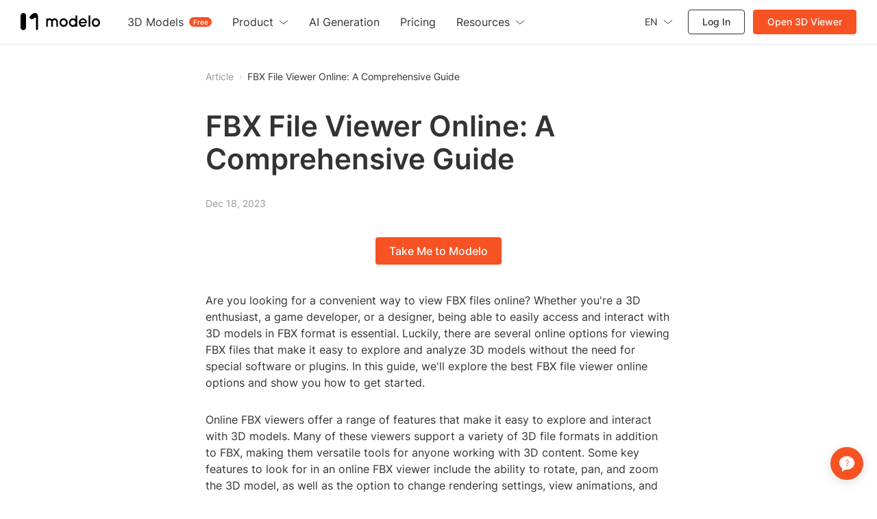

--- FILE ---
content_type: text/html; charset=utf-8
request_url: https://www.modelo.io/damf/article/2023/12/18/0018/fbx-file-viewer-online--a-comprehensive-guide
body_size: 10337
content:
<!DOCTYPE html>
<html lang="en">
<head>

<script>
    window.__g_cdnHost = '//qhstatic-us-s3.coohom.com/__p/static/-modelo-fe-modelo-content';
    window.__g_cdnHostL = '//qhstaticssl.kujiale.com';
</script>

<script>
    window.__g_prCmnCdnHost = '';
</script>


                <meta name="feBu" content="modelo-site-cmty-blog-detail">
                <meta name="feVersion" content="1753439259810">
                <meta name="serviceWithStage" content="prod">
                
            <script> window.g_ktrackerOptions = window.g_ktrackerOptions || [{"name":"autoInit","value":true,"isBoolean":true,"desc":"是否自动开启"},{"name":"initException","value":true,"isBoolean":true,"desc":"是否开启错误监控"},{"name":"initPagePerformance","value":true,"isBoolean":true,"desc":"是否开启性能监控"},{"name":"initTraceCollector","value":false,"isBoolean":true,"desc":"是否开启行为监控（注意：会导致数据量激增，请根据业务需求进行谨慎调整或 @监控助手二代）"},{"name":"initBizEvent","value":true,"isBoolean":true,"desc":"是否开启业务埋点"},{"name":"getUnhandledrejection","value":true,"isBoolean":true,"desc":"是否收集页面 unhandledrejection 异常"},{"name":"getTryCatch","value":true,"isBoolean":true,"desc":"是否收集异步 API 异常，目前支持 setTimeout、setInterval、requestAnimationFrame、requestIdleCallback"},{"name":"getPagePerformance","value":true,"isBoolean":true,"desc":"是否获取页面性能数据"},{"name":"getResourcePerformance","value":true,"isBoolean":true,"desc":"是否获取静态资源性能数据"},{"name":"getAjaxPerformance","value":true,"isBoolean":true,"desc":"是否获取 Ajax 性能数据"},{"name":"getFetchPerformance","value":false,"isBoolean":true,"desc":"是否获取 Fetch 性能数据"},{"name":"maxStackDepth","value":10,"isBoolean":false,"desc":"高级配置，错误栈格式化解析最大解析深度"},{"name":"slowThreshold","value":16000,"isBoolean":false,"desc":"高级配置，慢会话耗时定义 (ms)"},{"name":"userWhiteList","value":"","isBoolean":false,"desc":"高级配置，用户采样白名单（仅obsId格式，且最多可设置5个）"},{"name":"visitSample","value":0.5,"isBoolean":false,"desc":"高级配置，页面访问采样 [0, 1]"},{"name":"longTaskSample","value":0.1,"isBoolean":false,"desc":"高级配置，长任务采样 [0, 1]"}] </script>
            <script src="//qhstatic-us-s3.coohom.com/mc/2.10.1/ktracker.min.js"></script>
            
<script src="//qhstatic-us-s3.coohom.com/text/javascript/1742890681722/kio.3.16.0.prod.js"></script>

<script>
    window.g_kio = {
    'selfDomain': 'modelo',
    'pageName': 'modelo-site-cmty-blog-detail',
    'pageDescription': 'modelo-site-cmty-blog-detail',
    'namespaceId': 'qkWL',
    'userId': '',
    'youke': '',
    'rootAccountId': ''
};
    window.__g_cdnHost_4919c818b84d22c5cbde3965802a4c20 = "//qhstatic-us-s3.coohom.com/__p/static/-modelo-fe-modelo-content";
</script>
            <link  rel="stylesheet" type="text/css" href="//qhstatic-us-s3.coohom.com/__p/static/-modelo-fe-modelo-content/pages/blog-detail/entry.46e39c08a2779f9a3b7d.css?pn=modelo-site-cmty-blog-detail&ps=1563421" ps="1563421" crossorigin="anonymous">
<script type="pub-meta" pt="page" pn="modelo-site-cmty-blog-detail" pv="defualttag" ps="1563421"></script>

    <meta charset="utf-8" />
<meta property="qc:admins" content="2031037737665630511236375" />
<meta property="wb:webmaster" content="a9f04016e01c7a96" />
<meta name="baidu-site-verification" content="codeva-SOWKoMIors" />
<meta name="renderer" content="webkit" />
<meta http-equiv="X-UA-Compatible" content="IE=Edge,chrome=1" />
<meta name="cluster" content="_">




<link rel="canonical" href="https://www.modelo.io/damf/article/2023/12/18/0018/fbx-file-viewer-online--a-comprehensive-guide">


<meta kjl-global="userid" content="null" />

<script>

window.ensw=window.ensw===undefined?(location.hostname === 'www.kujiale.com'||location.hostname === 'yun.kujiale.com'||location.hostname === 'kujiale.meijian.com'||location.hostname === 'www.kujiale.cn'||location.hostname === 'www.kukongjian.com'):window.ensw;

if ('serviceWorker' in navigator && window.ensw) {
    navigator.serviceWorker.register('/__sw.js', { scope: '/' }).catch(function(error) {
        console.log('failed with ' + error);
    });
}
</script>
<script>
(function(){
    var isIfr = false;
    try {
        isIfr = window.parent !== window;
    } catch (e) {
        isIfr = true;
    }
    var logout = !isIfr && false;
    if (logout) {
        var xhr = new XMLHttpRequest();xhr.open('post', '/api/logout');xhr.timeout=3000;xhr.onload=xhr.onerror=xhr.ontimeout=function(e){console.log(e);location.reload()};xhr.send();
    }
})();
</script>
<link rel="icon" type="image/png" href="https://qhstatic-us-s3.coohom.com/newt/101938/image/svgxml/1637777439435/favicon_logo.svg" sizes="64x64" />
<meta charset="utf-8"/>
<meta name="viewport" content="width=device-width, initial-scale=1, maximum-scale=1, user-scalable=0">
<meta name="author" content="Modelo Team">
<meta name="apple-mobile-web-app-capable" content="yes">
<meta name="apple-mobile-web-app-status-bar-style" content="black">
<meta name="format-detection" content="telephone=no">
<meta http-equiv="X-UA-Compatible" content="IE=edge">
<meta name="google-site-verification" content="gkwu9MnfgjEWEMFnf2cfXYdMHC7q8CYbipMqXlHlJsY"/>
<meta name="msvalidate.01" content="7BE9353A18A6ED8E52E55322C734675D"/>

    <meta property="og:title" content="FBX File Viewer Online: A Comprehensive Guide">
    <meta property="og:description" content="Looking for a convenient way to view FBX files online? Check out our comprehensive guide on FBX file viewer online options and learn how to easily access and interact with 3D models in FBX format.">
    <meta property="og:image" content="https://s3-us-west-2.amazonaws.com/modelo.static.files/logo/logo_standard.svg">
    <title>FBX File Viewer Online: A Comprehensive Guide</title>
    <meta name="description" content="Looking for a convenient way to view FBX files online? Check out our comprehensive guide on FBX file viewer online options and learn how to easily access and interact with 3D models in FBX format.">
    <meta name="keywords" content="fbx file viewer online,FBX file viewer, online viewer, 3D file format, FBX viewer online"><style type="text/css">
    @font-face{font-display:swap;font-family:Inter;font-style:normal;font-weight:200;src:url(//qhstaticssl.coohom.com/application/octetstream/1702467515316/inter-v13-latin-200.woff2) format('woff2'),url(//qhstaticssl.coohom.com/application/octetstream/1702467515250/inter-v13-latin-200.ttf) format('truetype')}
    @font-face{font-display:swap;font-family:Inter;font-style:normal;font-weight:400;src:url(//qhstaticssl.coohom.com/application/octetstream/1702467515484/inter-v13-latin-regular.woff2) format('woff2'),url(//qhstaticssl.coohom.com/application/octetstream/1702467515533/inter-v13-latin-regular.ttf) format('truetype')}
    @font-face{font-display:swap;font-family:Inter;font-style:normal;font-weight:500;src:url(//qhstaticssl.coohom.com/application/octetstream/1702467515453/inter-v13-latin-500.woff2) format('woff2'),url(//qhstaticssl.coohom.com/application/octetstream/1702467515501/inter-v13-latin-500.ttf) format('truetype')}
    @font-face{font-display:swap;font-family:Inter;font-style:normal;font-weight:600;src:url(//qhstaticssl.coohom.com/application/octetstream/1702467515464/inter-v13-latin-600.woff2) format('woff2'),url(//qhstaticssl.coohom.com/application/octetstream/1702467515526/inter-v13-latin-600.ttf) format('truetype')}
    html,body{font-family: 'Inter', sans-serif !important;}*{font-family: 'Inter', sans-serif !important;}
</style><!-- Google tag (gtag.js) -->
    <script async src="https://www.googletagmanager.com/gtm.js?id=GTM-WJRGB8Q3"></script>
    <script async src="https://www.googletagmanager.com/gtag/js?id=AW-401240466"></script>
    <script>
      window.dataLayer = window.dataLayer || [];
      function gtag() {window.dataLayer.push(arguments)}
      window.dataLayer.push({'gtm.start': new Date().getTime(), event: 'gtm.js'});
      gtag('js', new Date());
      gtag('config', 'AW-401240466');
    </script><script>
  window.global_urlQuery = {};
  window.forceCSR = window.global_urlQuery.mode === 'csr';
  window.mockIP = window.global_urlQuery.mock_ip;
  window.g_projectStage = 'prod';
  window.gs_config={sendStat: { dev: window.g_projectStage === 'dev'}};
  window.__PUB_IS_PROD = true;
  window.__cmtyPubConfig = {"cmtyPageConfig":{"businessPricingImg":"//qhstaticssl.kujiale.com/image/png/1740653086627/556728918CD14A667C112704B9B41144.png","redirect2OriginUrls":["/mdy/models/","/mdy/mdymodel/","/mdy/model/index","/mdy/villa","/mdy/personal","/mdy/activity"]},"cmtyNavConfig":{"communityPaths":["/mdy/model/index","/mdy/models/","/mdy/mdymodel/"],"en_logo":{"width":135,"height":28,"href":"https://www.modelo.io/","logoSrc":"//qhstaticssl.kujiale.com/newt/101886/image/svgxml/1638178551559/4BE45D6851C36A45858759A237518A34.svg"},"linkConfig":[{"sitemapTitle":"首页","name":"首页","target":"_blank","href":"/"},{"sitemapTitle":"特色功能","name":"特色功能","subLink":[{"name":"别墅设计营销","target":"_blank","href":"https://www.modaiyun.com/damf/site/cmty/home-visitor"},{"sitemapTitle":"建筑分析图","name":"建筑分析图","target":"_blank","href":"/damf/site/cmty/analysis-chart-landing"},{"name":"3D模型展示","target":"_blank","href":"/activities/synergy"},{"name":"BIM可视化开发","target":"_blank","href":"https://api.modeloapp.com/"}]},{"sitemapTitle":"素材中心","name":"素材中心","subLink":[{"sitemapTitle":"模型材质","name":"模型材质","target":"_blank","href":"/mdy/material-list"},{"sitemapTitle":"别墅模板","name":"别墅模板","target":"_blank","href":"/mdy/villa_tpl"}]},{"sitemapTitle":"别墅社区","name":"别墅社区","target":"_blank","href":"/mdy/villa"},{"sitemapTitle":"学习中心","name":"学习中心","subLink":[{"sitemapTitle":"模袋云学习中心","name":"模袋云学习中心","target":"_blank","href":"/mdy/course/index"},{"sitemapTitle":"门窗行业课程","name":"门窗行业课程","target":"_blank","href":"/mdy/course/certification"}],"isNew":false}],"logo":{"width":111,"height":28,"href":"https://www.modaiyun.com/","logoSrc":"//qhstaticssl.kujiale.com/newt/101886/image/png/1626315572890/402E0A4D7E9CB751FBCB859F2D915094.png?x-oss-process=image/format,webp"},"logoWhite":{"width":101,"height":26,"href":"https://www.modaiyun.com/","logoSrc":"//qhstaticssl.kujiale.com/image/png/1646883428233/logo.png?x-oss-process=image/format,webp"},"navTopConfig":{"left":[{"title":"模袋云首页","link":"/"},{"title":"酷大师首页","link":"https://www.kudashi.com/","nofollow":true},{"title":"酷家乐首页","link":"https://www.kujiale.com/","nofollow":true}],"right":[{"title":"帮助中心","link":"/mdy/help"}]}},"cmtyHostConfig":{"appEnvEnum":{"dev":"https://app-sit.modaiyun.com","sit":"https://app-sit.modaiyun.com","prod_test":"https://app-beta.modaiyun.com","prod":"https://app.modaiyun.com"},"enAppEnvEnum":{"dev":"https://app-sit.modelo.io","sit":"https://app-sit.modelo.io","prod_test":"https://app-beta.modelo.io","prod":"https://app.modelo.io"},"enEnvEnum":{"dev":"https://sit.modelo.io","sit":"https://sit.modelo.io","prod_test":"https://beta.modelo.io","prod":"https://www.modelo.io"},"envEnum":{"dev":"https://sit.modaiyun.com","sit":"https://sit.modaiyun.com","prod_test":"https://beta.modaiyun.com","prod":"https://www.modaiyun.com"}}};
  if(!window.__cmtyPubConfig.cmtyPageConfig){
    window.__cmtyPubConfig.cmtyPageConfig = window.__cmtyPubConfig.modaiyunPageConfig;
  }
  if(!window.__cmtyPubConfig.cmtyNavConfig){
    window.__cmtyPubConfig.cmtyNavConfig = window.__cmtyPubConfig.modaiyunNavConfig;
  }
  if(!window.__cmtyPubConfig.cmtyHostConfig){
    window.__cmtyPubConfig.cmtyHostConfig = window.__cmtyPubConfig.modaiyunHostConfig;
  }
</script>
<meta http-equiv="content-language" content="en" />
    <link rel="alternate" href="https://www.modelo.io/damf/article/2023/12/18/0018/fbx-file-viewer-online--a-comprehensive-guide" hreflang="en" />
</head>
<body>
<div id="root"><style data-styled="true" data-styled-version="5.3.11">.cEzzDy{display:inline-block;-webkit-flex-shrink:0;-ms-flex-negative:0;flex-shrink:0;font-style:normal;line-height:0;text-align:center;text-transform:none;vertical-align:-0.125em;text-rendering:optimizeLegibility;-webkit-font-smoothing:antialiased;-moz-osx-font-smoothing:grayscale;width:1em;height:1em;overflow:hidden;fill:currentColor;}/*!sc*/
data-styled.g3[id="StyledSvg-fAOToB"]{content:"cEzzDy,"}/*!sc*/
.cqsvxw{outline:0;margin:0;font-family:inherit;text-transform:none;overflow:visible;box-sizing:border-box;position:relative;display:-webkit-inline-box;display:-webkit-inline-flex;display:-ms-inline-flexbox;display:inline-flex;-webkit-align-items:center;-webkit-box-align:center;-ms-flex-align:center;align-items:center;-webkit-box-pack:center;-webkit-justify-content:center;-ms-flex-pack:center;justify-content:center;vertical-align:middle;}/*!sc*/
data-styled.g5[id="StyledButton-fUjlwV"]{content:"cqsvxw,"}/*!sc*/
.cXEqnh{-webkit-text-decoration:none;text-decoration:none;position:relative;display:-webkit-inline-box;display:-webkit-inline-flex;display:-ms-inline-flexbox;display:inline-flex;-webkit-align-items:center;-webkit-box-align:center;-ms-flex-align:center;align-items:center;-webkit-box-pack:center;-webkit-justify-content:center;-ms-flex-pack:center;justify-content:center;vertical-align:middle;}/*!sc*/
data-styled.g6[id="StyledLink-igLWJf"]{content:"cXEqnh,"}/*!sc*/
.hHeWjF{-webkit-user-select:none;-moz-user-select:none;-ms-user-select:none;user-select:none;height:40px;padding:0 20px 0 20px;font-weight:500;font-size:16px;line-height:24px;border-radius:4px;color:#ffffff;background-color:#F75223;cursor:pointer;border-color:#F7744F;border-width:0;}/*!sc*/
.hHeWjF:hover{color:#ffffff;background-color:#F7744F;border-color:#F7744F;}/*!sc*/
.hHeWjF:active{color:#ffffff;background-color:#D34A20;border-color:#F7744F;}/*!sc*/
.StyledButton-iUrXMm + .StyledButton-iUrXMm{margin-left:10px;}/*!sc*/
data-styled.g8[id="StyledButton-iUrXMm"]{content:"hHeWjF,"}/*!sc*/
.hkQaPI{background:transparent;border:none;padding:0;color:#92989F;font-weight:400;font-size:14px;cursor:pointer;}/*!sc*/
.hkQaPI:hover{color:#F7744F;}/*!sc*/
.hkQaPI:active{color:#D34A20;}/*!sc*/
.StyledInlineButton-jcLdrA + .StyledInlineButton-jcLdrA{margin-left:8px;}/*!sc*/
.kKCQqx{background:transparent;border:none;padding:0;color:#313438;font-weight:400;font-size:14px;cursor:default;}/*!sc*/
.StyledInlineButton-jcLdrA + .StyledInlineButton-jcLdrA{margin-left:8px;}/*!sc*/
data-styled.g10[id="StyledInlineButton-jcLdrA"]{content:"hkQaPI,kKCQqx,"}/*!sc*/
.fIcUoU{box-sizing:border-box;display:-webkit-inline-box;display:-webkit-inline-flex;display:-ms-inline-flexbox;display:inline-flex;-webkit-align-items:center;-webkit-box-align:center;-ms-flex-align:center;align-items:center;max-width:none;color:#60656C;background-color:#F3F4F6;-webkit-transition:all 150ms cubic-bezier(0.4,0,0.2,1);transition:all 150ms cubic-bezier(0.4,0,0.2,1);padding:0 10px;margin-right:8px;font-size:12px;line-height:20px;height:24px;white-space:nowrap;border-radius:999rem;cursor:default;vertical-align:middle;}/*!sc*/
.fIcUoU .StyledTagText-iQAgeE{overflow:hidden;white-space:nowrap;text-overflow:ellipsis;}/*!sc*/
.fIcUoU:hover{color:#60656C;background-color:#E9EAED;opacity:1;}/*!sc*/
.fIcUoU a:hover{color:#F75223;}/*!sc*/
data-styled.g51[id="Tag-ibGeuW"]{content:"fIcUoU,"}/*!sc*/
.cZrQHG{display:-webkit-inline-box;display:-webkit-inline-flex;display:-ms-inline-flexbox;display:inline-flex;-webkit-align-items:center;-webkit-box-align:center;-ms-flex-align:center;align-items:center;-webkit-box-pack:center;-webkit-justify-content:center;-ms-flex-pack:center;justify-content:center;}/*!sc*/
data-styled.g102[id="SeparatorWrapper-lkZzpG"]{content:"cZrQHG,"}/*!sc*/
.jrRiTk{position:relative;display:-webkit-box;display:-webkit-flex;display:-ms-flexbox;display:flex;-webkit-align-items:center;-webkit-box-align:center;-ms-flex-align:center;align-items:center;color:#DADDE0;}/*!sc*/
.jrRiTk .SeparatorHeadWrapper-bHGyhi{width:25px;}/*!sc*/
.jrRiTk .SeparatorWrapper-lkZzpG{width:20px;}/*!sc*/
.jrRiTk .StyledHeadSeparator-fuQtie{border-left:1px solid #DADDE0;height:8px;}/*!sc*/
.jrRiTk .StyledMoreIcon-hhkVyV{font-size:14px;}/*!sc*/
data-styled.g107[id="BreadcrumbsWithoutDefaultTheme-kTMHoK"]{content:"jrRiTk,"}/*!sc*/
</style><header class="USNav-header_lRWAg"><h1 class="USNav-logo_LbuHg"><a href="/"><img src="https://qhstatic-us-s3.coohom.com/image/svgxml/1702362839405/logo.svg" alt="Modelo"/></a></h1><nav class="Nav-nav_bfkJy"><ul class="Nav-navigation_5C41p"><li class="Nav-dropdown_nGqOP"><span>3D Models</span><em class="Nav-menu-item-tag_TzMkL">Free</em><ul class="Nav-menu-row-wrapper_aTU8W"><li class="Nav-group-menu_N6wlI"><span class="Nav-menu-sub-title_M4tOQ"></span><ul class="Nav-menu_9AZ0I"><li class="Nav-bold_jEJZH"><a target="_self" href="https://www.modelo.io/3d-models">Editor&#x27;s Picks</a></li><li class="Nav-bold_jEJZH"><a target="_self" href="https://www.modelo.io/3d-models/latest">Community</a></li></ul></li><li class="Nav-group-menu_N6wlI"><span class="Nav-menu-sub-title_M4tOQ">Category</span><ul class="Nav-menu_9AZ0I Nav-thin-menu_FskMQ"><li class="Nav-thin_k0UPx"><a target="_self" href="https://www.modelo.io/3d-models?category=Vehicles">Vehicles</a></li><li class="Nav-thin_k0UPx"><a target="_self" href="https://www.modelo.io/3d-models?category=Interior">Interior</a></li><li class="Nav-thin_k0UPx"><a target="_self" href="https://www.modelo.io/3d-models?category=Villa">Villa</a></li><li class="Nav-thin_k0UPx"><a target="_self" href="https://www.modelo.io/3d-models?category=Courtyard">Courtyard</a></li><li class="Nav-thin_k0UPx"><a target="_self" href="https://www.modelo.io/3d-models?category=Chinese ancient architecture">Chinese ancient architecture</a></li><li class="Nav-thin_k0UPx"><a target="_self" href="https://www.modelo.io/3d-models?category=Objects">Objects</a></li><li class="Nav-thin_k0UPx"><a target="_self" href="https://www.modelo.io/3d-models?category=Individual buildings">Individual buildings</a></li><li class="Nav-thin_k0UPx"><a target="_self" href="https://www.modelo.io/3d-models?category=Public buildings">Public buildings</a></li></ul></li><li class="Nav-group-menu_N6wlI"><span class="Nav-menu-sub-title_M4tOQ">Format</span><ul class="Nav-menu_9AZ0I Nav-thin-menu_FskMQ"><li class="Nav-thin_k0UPx"><a target="_self" href="https://www.modelo.io/3d-models?format=obj">OBJ</a></li><li class="Nav-thin_k0UPx"><a target="_self" href="https://www.modelo.io/3d-models?format=skp">SKP</a></li><li class="Nav-thin_k0UPx"><a target="_self" href="https://www.modelo.io/3d-models?format=stl">STL</a></li><li class="Nav-thin_k0UPx"><a target="_self" href="https://www.modelo.io/3d-models?format=ifc">IFC</a></li><li class="Nav-thin_k0UPx"><a target="_self" href="https://www.modelo.io/3d-models?format=rvt">RVT</a></li><li class="Nav-thin_k0UPx"><a target="_self" href="https://www.modelo.io/3d-models?format=m3d">M3D</a></li><li class="Nav-thin_k0UPx"><a target="_self" href="https://www.modelo.io/3d-models?format=max">MAX</a></li><li class="Nav-thin_k0UPx"><a target="_self" href="https://www.modelo.io/3d-models?format=3dm">3DM</a></li><li class="Nav-thin_k0UPx"><a target="_self" href="https://www.modelo.io/3d-models?format=fbx">FBX</a></li></ul></li></ul></li><li class="Nav-dropdown_nGqOP"><span>Product</span><svg width="14" height="7" viewBox="0 0 14 7" fill="none" xmlns="http://www.w3.org/2000/svg"><path d="M1 1L6.7931 6L13 1" stroke="currentColor"></path></svg><ul class="Nav-menu-row-wrapper_aTU8W"><li class="Nav-group-menu_N6wlI"><ul class="Nav-menu_9AZ0I"><li class="Nav-bold_jEJZH"><a target="_self" href="https://www.modelo.io/3d-viewer">3D Viewer</a></li><li class="Nav-bold_jEJZH"><a target="_self" href="https://www.modelo.io/3d-editor">3D Editor</a></li><li class="Nav-bold_jEJZH"><a target="_self" href="https://www.modelo.io/3d-rendering">3D Rendering</a></li><li class=""><a target="_self" href="https://www.modelo.io/bim-viewer">BIM Viewer</a></li><li class=""><a target="_self" href="https://www.modelo.io/plm-visualization">PLM Viewer</a></li></ul></li><li class="Nav-group-menu_N6wlI"><ul class="Nav-menu_9AZ0I"><li class=""><a target="_self" href="https://www.modelo.io/analysis-chart">Analysis chart</a></li><li class=""><a target="_self" href="https://www.modelo.io/walkthrough.html">Animated Walkthrough</a></li><li class=""><a target="_self" href="https://www.modelo.io/360-tour.html">360° Panorama Images</a></li><li class=""><a target="_self" href="https://www.modelo.io/embed-3d-models">Embed 3D Models</a></li><li class=""><a target="_self" href="https://www.modelo.io/assets-folder.html">Assets Folder</a></li></ul></li></ul></li><li class=""><a target="_self" href="https://www.modelo.io/ai-inspiration"><span>AI Generation</span></a></li><li class=""><a target="_self" href="https://www.modelo.io/pricing"><span>Pricing</span></a></li><li class="Nav-dropdown_nGqOP Nav-resource-menu-item_yMf8p"><span>Resources</span><svg width="14" height="7" viewBox="0 0 14 7" fill="none" xmlns="http://www.w3.org/2000/svg"><path d="M1 1L6.7931 6L13 1" stroke="currentColor"></path></svg><ul class="Nav-menu_9AZ0I"><li class=""><a target="_blank" href="https://www.modelo.io/blog">Blog</a></li><li class=""><a target="_blank" href="https://www.youtube.com/playlist?list=PLWeEvc_1kixQNRbFbXeI-fw_t9Y0lYBgL">Tutorials</a></li><li class=""><a target="_self" href="https://www.modelo.io/plugins">Plugins</a></li><li class=""><a target="_self" href="https://www.modelo.io/article">Article</a></li></ul></li></ul></nav><div class="Actions-actions_I-96D"><ul><li class="Language-language_zc9tz" style="color:#333"><span><span style="color:#333;padding:0 8px 0 0">EN</span><svg xmlns="http://www.w3.org/2000/svg" width="14" height="7" viewBox="0 0 14 7" fill="none"><path d="M1 0.5L6.7931 5.5L13 0.5" stroke="#333"></path></svg></span><ul class="Language-menu_9P9LP"><li class="Language-active_dWEC0">English</li><li class="">Español</li><li class="">Français</li><li class="">Bahasa Indonesia</li><li class="">Italiano</li><li class="">日本語</li><li class="">한국어</li><li class="">Português</li><li class="">ภาษาไทย</li><li class="">Pусский</li><li class="">Tiếng Việt</li><li class="">中文 (简体)</li><li class="">中文 (繁體)</li></ul></li><li class="Actions-signin-btn_5P10q"><a href="javascript:void(0);">Log  In</a></li><li class="Actions-signup-btn_Po2b9"><a href="https://www.modelo.io/free-upload" target="_blank">Open 3D Viewer</a></li></ul></div><div class="Hamburger-hamburger_ZdjMP"><span class="Hamburger-line_sZpLe"></span><span class="Hamburger-line_sZpLe"></span><span class="Hamburger-line_sZpLe"></span></div></header><div class="header-hr"></div><div class="main"><div class="BaseNode-jlMAhx fHAynD BreadcrumbsWithoutDefaultTheme-kTMHoK jrRiTk breadcrumbs"><a role="button" aria-disabled="false" class="StyledLink-igLWJf cXEqnh StyledInlineButton-jcLdrA hkQaPI WrapInlineButton-njDez ihFbLg muya-breadcrumbs-item muya-modelo-breadcrumbs-item" href="http://76.223.41.251/article">Article</a><span class="SeparatorWrapper-lkZzpG cZrQHG muya-breadcrumbs-separator muya-modelo-breadcrumbs-separator"><svg focusable="false" aria-hidden="false" viewBox="0 0 1024 1024" class="StyledSvg-fAOToB cEzzDy muya-icon" style="width:8px;height:8px"><path d="M569.813333 512L362.666667 207.893333 485.109333 128 746.666667 512 485.109333 896 362.666667 816.106667z"></path></svg></span><button type="button" class="StyledButton-fUjlwV cqsvxw StyledInlineButton-jcLdrA kKCQqx WrapInlineButton-njDez ihFbLg muya-breadcrumbs-item muya-modelo-breadcrumbs-item">FBX File Viewer Online: A Comprehensive Guide</button></div><h1 class="title">FBX File Viewer Online: A Comprehensive Guide</h1><p class="time">Dec 18, 2023</p><h1 class="cta-wrapper"><button type="button" class="StyledButton-fUjlwV cqsvxw StyledButton-iUrXMm hHeWjF WrapButton-ePJYaW hqPeku cta-btn">Take Me to Modelo</button></h1><main class="content"></main><h1 class="cta-wrapper"><button type="button" class="StyledButton-fUjlwV cqsvxw StyledButton-iUrXMm hHeWjF WrapButton-ePJYaW hqPeku cta-btn">Take Me to Modelo</button></h1><div class="bottom-hr"></div><h2>Recommend</h2><ul class="recommend-links"><li><a href="https://www.modelo.io">Best Free 3D Model Viewer &amp; Editor | Modelo</a></li><li><a href="https://www.modelo.io/3d-rendering">Modelo Free Online Rendering: Transform Your Designs</a></li><li><a href="https://www.modelo.io/3d-viewer">Modelo 3D Viewer: Explore, Edit and Share 3D Models Online</a></li><li><a href="https://www.modelo.io/3d-models">Download Free 3D Models | Modelo</a></li><br/><li><a href="https://modelo.io/blog/index.php/free-online-3d-cad-instant-rendering-tool/" target="_blank" rel="noopener noreferrer">Free Online 3D CAD Instant Rendering Tool</a></li><li><a href="https://modelo.io/blog/index.php/2024/04/11/interactive-3d-experience-exploring-designs-with-an-online-sketchup-viewer/" target="_blank" rel="noopener noreferrer">Modelo | Free SketchUp Online Viewer</a></li><li><a href="https://modelo.io/blog/index.php/2024/04/11/effortless-access-revit-viewer-free-download-for-seamless-model-navigation/" target="_blank" rel="noopener noreferrer">Modelo | Free Revit Online Viewer</a></li><li><a href="https://modelo.io/blog/index.php/2021/08/17/modelo-free-online-rhino-viewer/" target="_blank" rel="noopener noreferrer">Modelo – Free Online Rhino Viewer</a></li></ul><div class="recommend-tags"><a href="http://76.223.41.251/article/tag/navis-viewer"><span class="BaseNode-dgFGWL kHysJg Tag-ibGeuW fIcUoU recommend-tag" type="normal" style="opacity:0;transition-property:opacity;transition-timing-function:cubic-bezier(0.4, 0, 0.2, 1);transition-duration:300ms;visibility:hidden"><span class="StyledTagText-iQAgeE fqJsAK muya-tag-children-wrapper muya-modelo-tag-children-wrapper">navis viewer</span></span></a><a href="http://76.223.41.251/article/tag/download-materials-for-rhino"><span class="BaseNode-dgFGWL kHysJg Tag-ibGeuW fIcUoU recommend-tag" type="normal" style="opacity:0;transition-property:opacity;transition-timing-function:cubic-bezier(0.4, 0, 0.2, 1);transition-duration:300ms;visibility:hidden"><span class="StyledTagText-iQAgeE fqJsAK muya-tag-children-wrapper muya-modelo-tag-children-wrapper">download materials for rhino</span></span></a><a href="http://76.223.41.251/article/tag/blender-models-download-free"><span class="BaseNode-dgFGWL kHysJg Tag-ibGeuW fIcUoU recommend-tag" type="normal" style="opacity:0;transition-property:opacity;transition-timing-function:cubic-bezier(0.4, 0, 0.2, 1);transition-duration:300ms;visibility:hidden"><span class="StyledTagText-iQAgeE fqJsAK muya-tag-children-wrapper muya-modelo-tag-children-wrapper">blender models download free</span></span></a></div><div class="hide-tags"></div></div><footer class="USFooter-footer_dFBWp"><section class="Menus-menus_LM0Db"><ul><li><p class=""><span>Resources</span><svg width="14" height="7" viewBox="0 0 14 7" fill="none" xmlns="http://www.w3.org/2000/svg"><path d="M1 1L6.7931 6L13 1" stroke="currentColor"></path></svg></p><ul style="--max-height:282px" class=""><li class=""><a target="_blank" href="https://www.modelo.io/blog">Blog</a></li><li class=""><a target="_blank" href="https://www.youtube.com/playlist?list=PLWeEvc_1kixQNRbFbXeI-fw_t9Y0lYBgL">Tutorials</a></li><li class=""><a target="_self" href="https://www.modelo.io/plugins">Plugins</a></li><li class=""><a target="_self" href="https://www.modelo.io/article">Article</a></li><li class=""><a target="_self" href="https://www.modelo.io/3d-models">3D Models</a></li><li class=""><a target="_self" href="https://www.modelo.io/ai-inspiration">AI Generation</a></li></ul></li><li><p class=""><span>Product</span><svg width="14" height="7" viewBox="0 0 14 7" fill="none" xmlns="http://www.w3.org/2000/svg"><path d="M1 1L6.7931 6L13 1" stroke="currentColor"></path></svg></p><ul style="--max-height:660px" class=""><span class="Menus-sub-menu-title_gRrK-">Explore</span><li class=""><a target="_self" href="https://www.modelo.io/3d-viewer">3D Viewer</a></li><li class=""><a target="_self" href="https://www.modelo.io/3d-editor">3D Editor</a></li><li class=""><a target="_self" href="https://www.modelo.io/3d-rendering">3D Rendering</a></li><li class=""><a target="_self" href="https://www.modelo.io/bim-viewer">BIM Viewer</a></li><li class=""><a target="_self" href="https://www.modelo.io/plm-visualization">PLM Viewer</a></li><span class="Menus-sub-menu-title_gRrK-">Features</span><li class=""><a target="_self" href="https://www.modelo.io/analysis-chart">Analysis chart</a></li><li class=""><a target="_self" href="https://www.modelo.io/walkthrough.html">Animated Walkthrough</a></li><li class=""><a target="_self" href="https://www.modelo.io/360-tour.html">360° Panorama Images</a></li><li class=""><a target="_self" href="https://www.modelo.io/embed-3d-models">Embed 3D Models</a></li><li class=""><a target="_self" href="https://www.modelo.io/assets-folder.html">Assets Folder</a></li><span class="Menus-sub-menu-title_gRrK-">Visulization</span><li class=""><a target="_self" href="https://www.modelo.io/vr">VR</a></li><li class=""><a target="_self" href="https://www.modelo.io/vr-sketchup.html">SketchUp files in VR</a></li><li class=""><a target="_self" href="https://www.modelo.io/vr-3ds.html">3ds Max files in VR</a></li><li class=""><a target="_self" href="https://www.modelo.io/vr-revit.html">Revit files in VR</a></li><li class=""><a target="_self" href="https://www.modelo.io/vr-rhino.html">Rhino files in VR</a></li></ul></li><li><p class=""><span>Solution</span><svg width="14" height="7" viewBox="0 0 14 7" fill="none" xmlns="http://www.w3.org/2000/svg"><path d="M1 1L6.7931 6L13 1" stroke="currentColor"></path></svg></p><ul style="--max-height:240px" class=""><li class=""><a target="_self" href="https://www.modelo.io/architecture-interior.html">Architecture and Interior Design</a></li><li class=""><a target="_self" href="https://www.modelo.io/real-estate.html">Real Estate</a></li><li class=""><a target="_self" href="https://www.modelo.io/commercial-space-planning.html">Commercial Space Planning</a></li><li class=""><a target="_self" href="https://www.modelo.io/light.html">Shine Modelo Light on Your Next Presentation</a></li><li class=""><a target="_self" href="https://www.modelo.io/dam.html">Design Asset Management (DAM) Solution</a></li></ul></li><li><p class=""><span>Company</span><svg width="14" height="7" viewBox="0 0 14 7" fill="none" xmlns="http://www.w3.org/2000/svg"><path d="M1 1L6.7931 6L13 1" stroke="currentColor"></path></svg></p><ul style="--max-height:240px" class=""><li class=""><a target="_self" href="https://www.modelo.io/about-us">About Us</a></li><li class="Menus-hidden-in-mobile_bbWJo"><a target="_self" href="https://www.modelo.io/privacy-and-security.html">Privacy Policy</a></li><li class="Menus-hidden-in-mobile_bbWJo"><a target="_self" href="https://www.modelo.io/terms-and-conditions.html">Terms and Conditions of Use</a></li><li class="Menus-hidden-in-mobile_bbWJo"><a target="_self" href="https://www.modelo.io/intellectual-property-terms.html">Intellectual Property Terms</a></li><li class=""><a target="_self" href="https://www.modelo.io/pricing">Pricing</a></li></ul></li><li><p class=""><span>Support</span><svg width="14" height="7" viewBox="0 0 14 7" fill="none" xmlns="http://www.w3.org/2000/svg"><path d="M1 1L6.7931 6L13 1" stroke="currentColor"></path></svg></p><ul style="--max-height:156px" class=""><li class=""><a target="_blank" href="https://modelo.zendesk.com/hc/en-us">FAQ</a></li><li class=""><a target="_self" href="javascript:void(0);">Contact Us</a></li><li class=""><a target="_blank" href="https://www.coohom.com/pub/market/account/signup?utm_source=modelo">Coohom</a></li></ul></li></ul></section><section class="USFooter-extra_FUSQn"><ul class="SocialMedia-social-media_D4LZ6"><li><a href="https://www.youtube.com/channel/UCufBShhLtUQepsit9ilI-AA" target="_blank"><img alt="youtube" src="https://qhstatic-us-s3.coohom.com/image/svgxml/1695383133868/youtube.svg"/><span>Youtube</span></a></li><li><a href="https://www.facebook.com/modelo.io" target="_blank"><img alt="facebook" src="https://qhstatic-us-s3.coohom.com/image/svgxml/1695383133870/facebook.svg"/><span>Facebook</span></a></li><li><a href="https://twitter.com/modelo_io" target="_blank"><img alt="twitter" src="https://qhstatic-us-s3.coohom.com/image/svgxml/1695383133873/twitter.svg"/><span>Twitter</span></a></li><li><a href="https://www.instagram.com/modelo.io" target="_blank"><img alt="instagram" src="https://qhstatic-us-s3.coohom.com/image/svgxml/1695383133872/instagram.svg"/><span>Instagram</span></a></li></ul><div class="MobileTerms-terms_MAHmS"><ul><li><a target="_self" href="https://www.modelo.io/privacy-and-security.html">Privacy Policy</a></li><li><a target="_self" href="https://www.modelo.io/terms-and-conditions.html">Terms and Conditions of Use</a></li><li><a target="_self" href="https://www.modelo.io/intellectual-property-terms.html">Intellectual Property Terms</a></li></ul></div><section class="CopyRight-copy_m8f-5"><span>© <!-- -->2026<!-- --> Modelo All rights reserved</span></section></section></footer></div>
<script>
    window.global_cdnDomain="//qhstatic-us-s3.coohom.com";
    window.blogDetailServerData ={"user":{"obsUserId":"","email":"","obsKjlUserId":"","userName":"","avatar":""},"article":{"id":"3FO4K4X3TSLC","title":"FBX File Viewer Online: A Comprehensive Guide","description":"Looking for a convenient way to view FBX files online? Check out our comprehensive guide on FBX file viewer online options and learn how to easily access and interact with 3D models in FBX format.","keyWord":"FBX file viewer, online viewer, 3D file format, FBX viewer online","content":"Are you looking for a convenient way to view FBX files online? Whether you're a 3D enthusiast, a game developer, or a designer, being able to easily access and interact with 3D models in FBX format is essential. Luckily, there are several online options for viewing FBX files that make it easy to explore and analyze 3D models without the need for special software or plugins. In this guide, we'll explore the best FBX file viewer online options and show you how to get started. \n\nOnline FBX viewers offer a range of features that make it easy to explore and interact with 3D models. Many of these viewers support a variety of 3D file formats in addition to FBX, making them versatile tools for anyone working with 3D content. Some key features to look for in an online FBX viewer include the ability to rotate, pan, and zoom the 3D model, as well as the option to change rendering settings, view animations, and access object properties. \n\nOne popular choice for viewing FBX files online is the Autodesk FBX Review. This free tool allows users to view 3D models in FBX, 3DS, OBJ, DXF, and DAE formats directly in their web browser, making it easy to inspect and review 3D content without the need for additional software. In addition to basic viewing capabilities, Autodesk FBX Review also supports advanced features like animation playback and measurement tools, making it a powerful option for anyone working with 3D models. \n\nAnother great option for viewing FBX files online is the Sketchfab platform. Sketchfab not only allows users to upload, view, and share 3D content, but also provides a powerful online 3D viewer with support for FBX and a wide range of other 3D file formats. With Sketchfab, you can easily explore 3D models from a variety of angles, apply different rendering settings, and even view models in virtual reality. \n\nIn conclusion, there are plenty of options available for viewing FBX files online, and each option offers its own unique set of features and capabilities. Whether you're looking for a simple way to view 3D models in your web browser or a more powerful tool with advanced features, there's an online FBX viewer out there to meet your needs. With the right online viewer, you can easily access and interact with 3D models in FBX format, making it easier than ever to work with 3D content.","category":"fbx file viewer online","categoryList":[{"name":"download materials for rhino","theme":"3d viewer"},{"name":"blender models download free","theme":"3d viewer"},{"name":"navis viewer","theme":"3d viewer"}],"searchKey":"2023/12/18/0018/fbx-file-viewer-online--a-comprehensive-guide","created":1702858717000,"lastmodified":1702858717000},"noIndex":false};
    window.global_user = {"userId":"","userType":null,"userVersion":null,"rootAccountId":""};
    window.mdy_globalUser ={"userId":"","userType":null,"userVersion":null,"rootAccountId":""};
    window.g_projectStage = "prod";
</script>
<script>
    window.g_lang = "en_US";
    window.mdyLocale = "en_US";window.__PUB_LANGS__ = {"modelo_blog_detail":{"en_US":{"modelo.blogdetail.cta":"Take Me to Modelo","modelo.blogdetail.nonExisting.title":"Article is No Longer Exists","modelo.blogdetail.nonExisting.tip":"Sorry. the content you’re looking for doesn’t exist. Either it was removed, please make sure the link is correct and try again.","modelo.common.recommend":"Recommend"}}};
</script>
<script>window.$kio || (window.kio && (window.$kio = window.kio(window.g_kio)));</script>
<script  src="//qhstatic-us-s3.coohom.com/__p/static/-modelo-fe-modelo-content/pages/blog-detail/entry.c34234b59035c01777f2.js?pn=modelo-site-cmty-blog-detail&ps=1563421" ps="1563421" crossorigin="anonymous"></script>
</body>
</html>
